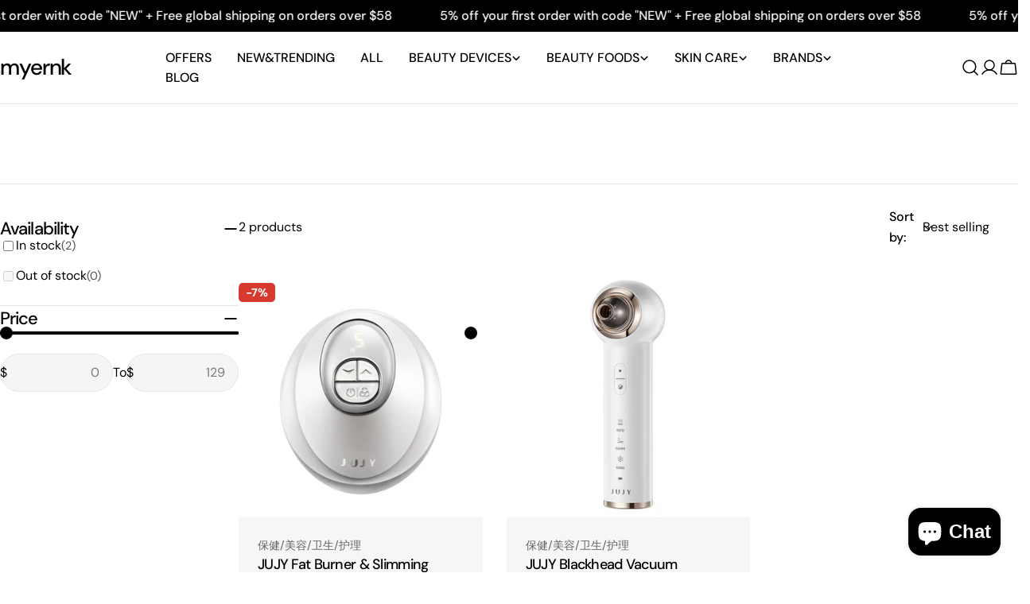

--- FILE ---
content_type: text/css
request_url: https://myernk.com/cdn/shop/t/20/assets/component-country-flag.css?v=34440972015563471671735779150
body_size: 509
content:
.f-country-flags{background:-webkit-image-set(url(//cdn.shopify.com/s/files/1/0646/2118/3226/t/6/assets/country-flags.png?v=37230036826556269641671675075) 1x,url(//cdn.shopify.com/s/files/1/0646/2118/3226/t/6/assets/country-flags-2x.png?v=119388446682176363021671675075) 2x) no-repeat top left;background:image-set(url(//cdn.shopify.com/s/files/1/0646/2118/3226/t/6/assets/country-flags.png?v=37230036826556269641671675075) 1x,url(//cdn.shopify.com/s/files/1/0646/2118/3226/t/6/assets/country-flags-2x.png?v=119388446682176363021671675075) 2x) no-repeat top left;width:20px;height:20px;flex-shrink:0;display:inline-block}.f-country-flags--AD{background-position:0 0}.f-country-flags--AE{background-position:-21px 0}.f-country-flags--AF{background-position:0 -21px}.f-country-flags--African_nion{background-position:-21px -21px}.f-country-flags--AG{background-position:-42px 0}.f-country-flags--AI{background-position:-42px -21px}.f-country-flags--AL{background-position:0 -42px}.f-country-flags--AM{background-position:-21px -42px}.f-country-flags--AMS{background-position:-42px -42px}.f-country-flags--AO{background-position:-63px 0}.f-country-flags--AQ{background-position:-63px -21px}.f-country-flags--AR{background-position:-63px -42px}.f-country-flags--AS{background-position:0 -63px}.f-country-flags--AT{background-position:-21px -63px}.f-country-flags--AU{background-position:-42px -63px}.f-country-flags--AW{background-position:-63px -63px}.f-country-flags--AX{background-position:-84px 0}.f-country-flags--AZ{background-position:-84px -21px}.f-country-flags--BA{background-position:-84px -42px}.f-country-flags--BB{background-position:-84px -63px}.f-country-flags--BD{background-position:0 -84px}.f-country-flags--BE{background-position:-21px -84px}.f-country-flags--BF{background-position:-42px -84px}.f-country-flags--BG{background-position:-63px -84px}.f-country-flags--BH{background-position:-84px -84px}.f-country-flags--BI{background-position:-105px 0}.f-country-flags--BJ{background-position:-105px -21px}.f-country-flags--BL{background-position:-105px -42px}.f-country-flags--BM{background-position:-105px -63px}.f-country-flags--BN{background-position:-105px -84px}.f-country-flags--BO{background-position:0 -105px}.f-country-flags--BQ-BO{background-position:-21px -105px}.f-country-flags--BQ-SA{background-position:-42px -105px}.f-country-flags--BQ-SE{background-position:-63px -105px}.f-country-flags--BR{background-position:-84px -105px}.f-country-flags--BS{background-position:-105px -105px}.f-country-flags--BT{background-position:-126px 0}.f-country-flags--BV{background-position:-126px -21px}.f-country-flags--BW{background-position:-126px -42px}.f-country-flags--BY{background-position:-126px -63px}.f-country-flags--BZ{background-position:-126px -84px}.f-country-flags--CA{background-position:-126px -105px}.f-country-flags--CC{background-position:0 -126px}.f-country-flags--CD{background-position:-21px -126px}.f-country-flags--CF{background-position:-42px -126px}.f-country-flags--CG{background-position:-63px -126px}.f-country-flags--CH{background-position:-84px -126px}.f-country-flags--CI{background-position:-105px -126px}.f-country-flags--CK{background-position:-126px -126px}.f-country-flags--CL{background-position:-147px 0}.f-country-flags--CM{background-position:-147px -21px}.f-country-flags--CN{background-position:-147px -42px}.f-country-flags--CO{background-position:-147px -63px}.f-country-flags--CR{background-position:-147px -84px}.f-country-flags--CU{background-position:-147px -105px}.f-country-flags--CV{background-position:-147px -126px}.f-country-flags--CW{background-position:0 -147px}.f-country-flags--CX{background-position:-21px -147px}.f-country-flags--CY{background-position:-42px -147px}.f-country-flags--CZ{background-position:-63px -147px}.f-country-flags--DE{background-position:-84px -147px}.f-country-flags--DJ{background-position:-105px -147px}.f-country-flags--DK{background-position:-126px -147px}.f-country-flags--DM{background-position:-147px -147px}.f-country-flags--DO{background-position:-168px 0}.f-country-flags--DZ{background-position:-168px -21px}.f-country-flags--EC{background-position:-168px -42px}.f-country-flags--EE{background-position:-168px -63px}.f-country-flags--EG{background-position:-168px -84px}.f-country-flags--EH{background-position:-168px -105px}.f-country-flags--ER{background-position:-168px -126px}.f-country-flags--ES{background-position:-168px -147px}.f-country-flags--ET{background-position:0 -168px}.f-country-flags--EUROPE{background-position:-21px -168px}.f-country-flags--FI{background-position:-42px -168px}.f-country-flags--FJ{background-position:-63px -168px}.f-country-flags--FK{background-position:-84px -168px}.f-country-flags--FM{background-position:-105px -168px}.f-country-flags--FO{background-position:-126px -168px}.f-country-flags--FR{background-position:-147px -168px}.f-country-flags--GA{background-position:-168px -168px}.f-country-flags--GB{background-position:-189px -63px}.f-country-flags--GB-NIR{background-position:-189px -21px}.f-country-flags--GB-SCT{background-position:-189px -42px}.f-country-flags--GB-UKM{background-position:-189px -63px}.f-country-flags--GB-WLS{background-position:-189px -84px}.f-country-flags--GD{background-position:-189px -105px}.f-country-flags--GE{background-position:-189px -126px}.f-country-flags--GF{background-position:-189px -147px}.f-country-flags--GG{background-position:-189px -168px}.f-country-flags--GH{background-position:0 -189px}.f-country-flags--GI{background-position:-21px -189px}.f-country-flags--GL{background-position:-42px -189px}.f-country-flags--GM{background-position:-63px -189px}.f-country-flags--GN{background-position:-84px -189px}.f-country-flags--GP{background-position:-105px -189px}.f-country-flags--GP{background-position:-126px -189px}.f-country-flags--GQ{background-position:-147px -189px}.f-country-flags--GR{background-position:-168px -189px}.f-country-flags--GS{background-position:-189px -189px}.f-country-flags--GT{background-position:-210px 0}.f-country-flags--GU{background-position:-210px -21px}.f-country-flags--GW{background-position:-210px -42px}.f-country-flags--GY{background-position:-210px -63px}.f-country-flags--HK{background-position:-210px -84px}.f-country-flags--HM{background-position:-210px -105px}.f-country-flags--HN{background-position:-210px -126px}.f-country-flags--HR{background-position:-210px -147px}.f-country-flags--HT{background-position:-210px -168px}.f-country-flags--HU{background-position:-210px -189px}.f-country-flags--ID{background-position:0 -210px}.f-country-flags--IE{background-position:-21px -210px}.f-country-flags--IL{background-position:-42px -210px}.f-country-flags--IM{background-position:-63px -210px}.f-country-flags--IN{background-position:-84px -210px}.f-country-flags--IO{background-position:-105px -210px}.f-country-flags--IQ{background-position:-126px -210px}.f-country-flags--IR{background-position:-147px -210px}.f-country-flags--IS{background-position:-168px -210px}.f-country-flags--IT{background-position:-189px -210px}.f-country-flags--JE{background-position:-210px -210px}.f-country-flags--JM{background-position:-231px 0}.f-country-flags--JO{background-position:-231px -21px}.f-country-flags--JP{background-position:-231px -42px}.f-country-flags--KG{background-position:-231px -63px}.f-country-flags--KH{background-position:-231px -84px}.f-country-flags--KI{background-position:-231px -105px}.f-country-flags--KM{background-position:-231px -126px}.f-country-flags--KN{background-position:-231px -147px}.f-country-flags--KN-SK{background-position:-231px -168px}.f-country-flags--KP{background-position:-231px -189px}.f-country-flags--KR{background-position:-231px -210px}.f-country-flags--KW{background-position:0 -231px}.f-country-flags--KY{background-position:-21px -231px}.f-country-flags--KZ{background-position:-42px -231px}.f-country-flags--LA{background-position:-63px -231px}.f-country-flags--LB{background-position:-84px -231px}.f-country-flags--LC{background-position:-105px -231px}.f-country-flags--LI{background-position:-126px -231px}.f-country-flags--LK{background-position:-147px -231px}.f-country-flags--LR{background-position:-168px -231px}.f-country-flags--LS{background-position:-189px -231px}.f-country-flags--LT{background-position:-210px -231px}.f-country-flags--LU{background-position:-231px -231px}.f-country-flags--LV{background-position:-252px 0}.f-country-flags--LY{background-position:-252px -21px}.f-country-flags--MA{background-position:-252px -42px}.f-country-flags--MC{background-position:-252px -63px}.f-country-flags--MD{background-position:-252px -84px}.f-country-flags--ME{background-position:-252px -105px}.f-country-flags--MF{background-position:-252px -126px}.f-country-flags--MG{background-position:-252px -147px}.f-country-flags--MH{background-position:-252px -168px}.f-country-flags--MK{background-position:-252px -189px}.f-country-flags--ML{background-position:-252px -210px}.f-country-flags--MM{background-position:-252px -231px}.f-country-flags--MN{background-position:0 -252px}.f-country-flags--MO{background-position:-21px -252px}.f-country-flags--MP{background-position:-42px -252px}.f-country-flags--MQ{background-position:-63px -252px}.f-country-flags--MQ-UNF{background-position:-84px -252px}.f-country-flags--MR{background-position:-105px -252px}.f-country-flags--MS{background-position:-126px -252px}.f-country-flags--MT{background-position:-147px -252px}.f-country-flags--MU{background-position:-168px -252px}.f-country-flags--MV{background-position:-189px -252px}.f-country-flags--MW{background-position:-210px -252px}.f-country-flags--MX{background-position:-231px -252px}.f-country-flags--MY{background-position:-252px -252px}.f-country-flags--MZ{background-position:-273px 0}.f-country-flags--NA{background-position:-273px -21px}.f-country-flags--NC{background-position:-273px -42px}.f-country-flags--NE{background-position:-273px -63px}.f-country-flags--NF{background-position:-273px -84px}.f-country-flags--NG{background-position:-273px -105px}.f-country-flags--NI{background-position:-273px -126px}.f-country-flags--NL{background-position:-273px -147px}.f-country-flags--NO{background-position:-273px -168px}.f-country-flags--NP{background-position:-273px -189px}.f-country-flags--NR{background-position:-273px -210px}.f-country-flags--NU{background-position:-273px -231px}.f-country-flags--NZ{background-position:-273px -252px}.f-country-flags--OM{background-position:0 -273px}.f-country-flags--PA{background-position:-21px -273px}.f-country-flags--PE{background-position:-42px -273px}.f-country-flags--PF{background-position:-63px -273px}.f-country-flags--PG{background-position:-84px -273px}.f-country-flags--PH{background-position:-105px -273px}.f-country-flags--PK{background-position:-126px -273px}.f-country-flags--PL{background-position:-147px -273px}.f-country-flags--PM{background-position:-168px -273px}.f-country-flags--Pf-UNF{background-position:-189px -273px}.f-country-flags--PN{background-position:-210px -273px}.f-country-flags--PR{background-position:-231px -273px}.f-country-flags--PS{background-position:-252px -273px}.f-country-flags--PT{background-position:-273px -273px}.f-country-flags--PW{background-position:-294px 0}.f-country-flags--PY{background-position:-294px -21px}.f-country-flags--QA{background-position:-294px -42px}.f-country-flags--RAINBOW{background-position:-294px -63px}.f-country-flags--RE{background-position:-294px -84px}.f-country-flags--RO{background-position:-294px -105px}.f-country-flags--RS{background-position:-294px -126px}.f-country-flags--RU{background-position:-294px -147px}.f-country-flags--RW{background-position:-294px -168px}.f-country-flags--SA{background-position:-294px -189px}.f-country-flags--SB{background-position:-294px -210px}.f-country-flags--SC{background-position:-294px -231px}.f-country-flags--SD{background-position:-294px -252px}.f-country-flags--SE{background-position:-294px -273px}.f-country-flags--SG{background-position:0 -294px}.f-country-flags--SH{background-position:-21px -294px}.f-country-flags--SI{background-position:-42px -294px}.f-country-flags--SJ{background-position:-63px -294px}.f-country-flags--SK{background-position:-84px -294px}.f-country-flags--SL{background-position:-105px -294px}.f-country-flags--SM{background-position:-126px -294px}.f-country-flags--SN{background-position:-147px -294px}.f-country-flags--SO{background-position:-168px -294px}.f-country-flags--SR{background-position:-189px -294px}.f-country-flags--SS{background-position:-210px -294px}.f-country-flags--ST{background-position:-231px -294px}.f-country-flags--SV{background-position:-252px -294px}.f-country-flags--SX{background-position:-273px -294px}.f-country-flags--SY{background-position:-294px -294px}.f-country-flags--SZ{background-position:-315px 0}.f-country-flags--TC{background-position:-315px -21px}.f-country-flags--TD{background-position:-315px -42px}.f-country-flags--TF{background-position:-315px -63px}.f-country-flags--TG{background-position:-315px -84px}.f-country-flags--TH{background-position:-315px -105px}.f-country-flags--TJ{background-position:-315px -126px}.f-country-flags--TK{background-position:-315px -147px}.f-country-flags--TL{background-position:-315px -168px}.f-country-flags--TM{background-position:-315px -189px}.f-country-flags--TN{background-position:-315px -210px}.f-country-flags--TO{background-position:-315px -231px}.f-country-flags--TR{background-position:-315px -252px}.f-country-flags--TT{background-position:-315px -273px}.f-country-flags--TV{background-position:-315px -294px}.f-country-flags--TW{background-position:0 -315px}.f-country-flags--TZ{background-position:-21px -315px}.f-country-flags--UA{background-position:-42px -315px}.f-country-flags--UG{background-position:-63px -315px}.f-country-flags--UM{background-position:-84px -315px}.f-country-flags--Union_f_outh_merican_ations{background-position:-105px -315px}.f-country-flags--US{background-position:-126px -315px}.f-country-flags--UY{background-position:-147px -315px}.f-country-flags--UZ{background-position:-168px -315px}.f-country-flags--VA{background-position:-189px -315px}.f-country-flags--VC{background-position:-210px -315px}.f-country-flags--VE{background-position:-231px -315px}.f-country-flags--VG{background-position:-252px -315px}.f-country-flags--VI{background-position:-273px -315px}.f-country-flags--VN{background-position:-294px -315px}.f-country-flags--VU{background-position:-315px -315px}.f-country-flags--WF{background-position:-336px 0}.f-country-flags--WS{background-position:-336px -21px}.f-country-flags--XK{background-position:-336px -42px}.f-country-flags--YE{background-position:-336px -63px}.f-country-flags--YT-UNF{background-position:-336px -84px}.f-country-flags--ZA{background-position:-336px -105px}.f-country-flags--ZM{background-position:-336px -126px}.f-country-flags--ZW{background-position:-336px -147px}
/*# sourceMappingURL=/cdn/shop/t/20/assets/component-country-flag.css.map?v=34440972015563471671735779150 */
